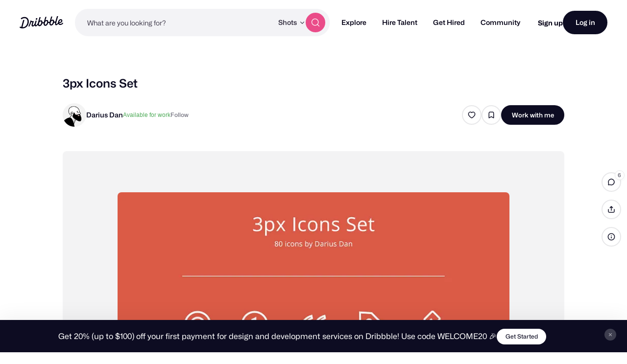

--- FILE ---
content_type: text/html; charset=UTF-8
request_url: https://dribbble.com/shots/1557950-3px-Icons-Set
body_size: 1801
content:
<!DOCTYPE html>
<html lang="en">
<head>
    <meta charset="utf-8">
    <meta name="viewport" content="width=device-width, initial-scale=1">
    <title></title>
    <style>
        body {
            font-family: "Arial";
        }
    </style>
    <script type="text/javascript">
    window.awsWafCookieDomainList = [];
    window.gokuProps = {
"key":"AQIDAHjcYu/GjX+QlghicBgQ/7bFaQZ+m5FKCMDnO+vTbNg96AGDCMl5DXGt87ogO8uf3MwrAAAAfjB8BgkqhkiG9w0BBwagbzBtAgEAMGgGCSqGSIb3DQEHATAeBglghkgBZQMEAS4wEQQM417+ouKt7RDzX5iSAgEQgDuI2n+cQblSoiUA+IhfTYWEuBS9BhB5I/Fees0oZEqbDrW9EPjD0MalVd1gXUXAnizGmv4KwEbOAGmQUQ==",
          "iv":"CgAHADMakAAABgRa",
          "context":"VStb1KYbtA+2fch9BxQ1cPjd4BA8qTKoEMhbEJX3J5kQNOI9loJCQ6mpt05ylmTkFWpqQ9cmEGGVpEjfiCF6ZHXybhz2jGt8M7e9xDoQu2wqPUkm+5+8sgkOmoeOnEddKZvqRuDNON4IGuE8NzXdLcPzgtHeH53fXE5+Jf1GYhhsiZ3cp3O8Wg3E7DfZQL0bkaIE/z0rClOarBh8KLOVRFX2/CMmS6TXcEYUhzkDY7vhZrfz1w/SuR1rjCfXO8xFujazvOpVFE1qQa7p00C4yV7P3NuTf9Z8wBWq8oVyxd4DV5cBhEol75HLwQs20co0yrpZmXwkQn3u+25+wMCLUf3BfNNAS/x+b6G1uetQzEjYJFvFlQnXNTa9Fbs2FvSNeg=="
};
    </script>
    <script src="https://043df3d55a9e.947e1d2c.us-east-1.token.awswaf.com/043df3d55a9e/c9933a44d03a/a6adabef7897/challenge.js"></script>
</head>
<body>
    <div id="challenge-container"></div>
    <script type="text/javascript">
        AwsWafIntegration.saveReferrer();
        AwsWafIntegration.checkForceRefresh().then((forceRefresh) => {
            if (forceRefresh) {
                AwsWafIntegration.forceRefreshToken().then(() => {
                    window.location.reload(true);
                });
            } else {
                AwsWafIntegration.getToken().then(() => {
                    window.location.reload(true);
                });
            }
        });
    </script>
    <noscript>
        <h1>JavaScript is disabled</h1>
        In order to continue, we need to verify that you're not a robot.
        This requires JavaScript. Enable JavaScript and then reload the page.
    </noscript>
</body>
</html>

--- FILE ---
content_type: application/javascript
request_url: https://cdn.dribbble.com/assets/packs/js/0.520b72c28b63b2bb8c8f.js
body_size: 16064
content:
(window.webpackJsonp=window.webpackJsonp||[]).push([[0],{13:function(a,e,t){"use strict";t.r(e),t.d(e,"iconList",(function(){return l}));var l=["apple","bold","bullet-list","ordered-list","caretDown","caretLeft","caretLeftCircle","caretRight","caretRightCircle","centerAlign","check","checkmark","chevronLeft","chevronRight","close","compress","copy","cross","dribbble","exclamation","expand","v2LinkExternal01","eye","facebook-alt","galleryLine","heart","imageLine","info","italic","arrow-curve-left","leftAlign","lineArrowDown","lineArrowUp","lineTrash","link","lock","minus","multishot","paypal","plus","repeat","rightAlign","save","search","singleShotLine","share","straightArrowLeft","text","trash","underline","videoLine","volumeHigh","volumeMute","thinArrowLeft","thinArrowRight","mail","calendar","closeCircle","markdown","creativeMarketLogo","creativeMarketIcon","slack","twitter","connections","mentorship","actionable","warning","paypal-short","x-logo"],s={name:"Icon",props:{type:{type:String,required:!0,validator:function(a){return l.includes(a)}},svgClass:{type:String,default:""},alt:{type:String,default:""}}},r=t(2),o=Object(r.a)(s,(function(){var a=this,e=a._self._c;return e("span",{staticClass:"display-inline-flex"},["save"===a.type?e("svg",{class:a.svgClass,attrs:{width:"16",height:"17",viewBox:"0 0 16 17",fill:"none",xmlns:"http://www.w3.org/2000/svg",role:"presentation",focusable:"false",tabindex:"-1"}},[e("path",{attrs:{"fill-rule":"evenodd","clip-rule":"evenodd",d:"M7.333 3.833h7.334c.736 0 1.333.598 1.333 1.334v8.666c0 .736-.597 1.334-1.333 1.334H1.333A1.334 1.334 0 010 13.833V3.167c0-.736.597-1.334 1.333-1.334H6l1.333 2zM8.667 10.5h2c.366 0 .666-.3.666-.667 0-.366-.3-.666-.666-.666h-2v-2c0-.367-.3-.667-.667-.667-.367 0-.667.3-.667.667v2h-2c-.366 0-.666.3-.666.666 0 .367.3.667.666.667h2v2c0 .367.3.667.667.667.367 0 .667-.3.667-.667v-2z",fill:"#6E6D7A"}})]):a._e(),a._v(" "),"arrow-curve-left"===a.type?e("svg",{class:a.svgClass,attrs:{width:"18",height:"17",viewBox:"0 0 18 17",fill:"currentColor",xmlns:"http://www.w3.org/2000/svg",role:"presentation",focusable:"false",tabindex:"-1"}},[e("path",{attrs:{"fill-rule":"evenodd","clip-rule":"evenodd",d:"M2.511 11.581L5.43 9.305a.514.514 0 00.1-.7.47.47 0 00-.675-.097L.994 11.52l-.01.008a.514.514 0 00-.1.7l2.874 3.98a.47.47 0 00.674.097.514.514 0 00.1-.7L2.34 12.569c3.936.423 7.419-.17 10.127-1.985 2.915-1.953 4.85-5.264 5.527-10.013a.5.5 0 10-.99-.141c-.647 4.545-2.472 7.567-5.093 9.323-2.441 1.636-5.645 2.222-9.4 1.828z"}})]):a._e(),a._v(" "),"bullet-list"===a.type?e("svg",{class:a.svgClass,attrs:{width:"12",height:"13",viewBox:"0 0 12 13",fill:"none",xmlns:"http://www.w3.org/2000/svg",role:"presentation",focusable:"false",tabindex:"-1"}},[e("path",{attrs:{d:"M3.256 1.503h8.626M3.256 5.976h8.626M3.256 11.088h8.626",stroke:"#0D0C22","stroke-width":"2"}}),e("circle",{attrs:{cx:".7",cy:"1.503",r:".5",fill:"#333",stroke:"#0D0C22","stroke-width":".278"}}),e("circle",{attrs:{cx:".7",cy:"5.976",r:".5",fill:"#333",stroke:"#0D0C22","stroke-width":".278"}}),e("circle",{attrs:{cx:".7",cy:"11.088",r:".5",fill:"#333",stroke:"#0D0C22","stroke-width":".278"}})]):a._e(),a._v(" "),"ordered-list"===a.type?e("svg",{class:a.svgClass,attrs:{width:"13",height:"14",viewBox:"0 0 13 14",fill:"none",xmlns:"http://www.w3.org/2000/svg",role:"presentation",focusable:"false",tabindex:"-1"}},[e("path",{attrs:{"fill-rule":"evenodd","clip-rule":"evenodd",d:"M1.17 3.398V1.612l-.26.13a.473.473 0 01-.636-.21c-.117-.234-.021-.307.212-.423l.947-.473a.473.473 0 01.684.423v2.339h.473v1H.697v-1h.474zm11.357.08h-7.57v-2h7.57v2zm0 4.732h-7.57v-2h7.57v2zm-7.57 4.732h7.57v-2h-7.57v2zM.768 5.532a1.408 1.408 0 012.169.884l.01.05v.05c0 .41-.164.766-.365 1.05a3.51 3.51 0 01-.512.564h.52v1H.196v-.5c0-.168.077-.288.11-.336a.914.914 0 01.123-.137C.5 8.09.59 8.02.67 7.96l.139-.103c.14-.103.29-.213.443-.34.204-.17.385-.347.513-.528a.896.896 0 00.18-.42.408.408 0 00-.774 0l-.95-.315c.098-.294.29-.548.547-.722zm.873 4.49a1.408 1.408 0 00-1.42.963l.95.315a.408.408 0 01.777.01.151.151 0 01-.131.136l-.008.991a.163.163 0 01.138.142.408.408 0 01-.776.007l-.95.314a1.407 1.407 0 002.716-.16l.007-.034.002-.035a1.162 1.162 0 00-.198-.725c.148-.216.218-.476.198-.74l-.003-.03-.006-.03a1.408 1.408 0 00-1.296-1.124z",fill:"#0D0C22"}})]):a._e(),a._v(" "),"lineArrowUp"===a.type?e("svg",{class:a.svgClass,attrs:{width:"15",height:"15",viewBox:"0 0 15 15",fill:"currentColor",xmlns:"http://www.w3.org/2000/svg",role:"presentation",focusable:"false",tabindex:"-1"}},[e("path",{attrs:{"fill-rule":"evenodd","clip-rule":"evenodd",d:"M7.537.557A.748.748 0 006.72.72l-6.5 6.5a.75.75 0 101.06 1.06L6.5 3.06v11.19a.75.75 0 001.5 0V3.06l5.22 5.22a.75.75 0 101.06-1.06L7.78.72M7.538.557a.747.747 0 01.238.158L7.537.557z"}})]):a._e(),a._v(" "),"lineArrowDown"===a.type?e("svg",{class:a.svgClass,attrs:{width:"15",height:"15",viewBox:"0 0 15 15",fill:"currentColor",xmlns:"http://www.w3.org/2000/svg",role:"presentation",focusable:"false",tabindex:"-1"}},[e("path",{attrs:{"fill-rule":"evenodd","clip-rule":"evenodd",d:"M8.037 14.943a.747.747 0 01-.817-.163l-6.5-6.5a.75.75 0 111.06-1.06L7 12.44V1.25a.75.75 0 011.5 0v11.19l5.22-5.22a.75.75 0 111.06 1.06l-6.5 6.5m-.243.163a.748.748 0 00.238-.158l-.238.158z"}})]):a._e(),a._v(" "),"copy"===a.type?e("svg",{class:a.svgClass,attrs:{width:"15",height:"15",viewBox:"0 0 15 15",fill:"currentColor",xmlns:"http://www.w3.org/2000/svg",role:"presentation",focusable:"false",tabindex:"-1"}},[e("path",{attrs:{"fill-rule":"evenodd","clip-rule":"evenodd",d:"M1.798 2.161A.55.55 0 012.186 2h5.85a.55.55 0 01.55.55v.65a.75.75 0 001.5 0v-.65A2.05 2.05 0 008.037.5h-5.85a2.05 2.05 0 00-2.05 2.05V8.4a2.05 2.05 0 002.05 2.05h.65a.75.75 0 000-1.5h-.65a.55.55 0 01-.55-.55V2.55a.55.55 0 01.162-.389zM6.187 7.1a.55.55 0 01.55-.55h5.85a.55.55 0 01.55.55v5.85a.55.55 0 01-.55.55h-5.85a.55.55 0 01-.55-.55V7.1zm.55-2.05a2.05 2.05 0 00-2.05 2.05v5.85A2.05 2.05 0 006.737 15h5.85a2.05 2.05 0 002.05-2.05V7.1a2.05 2.05 0 00-2.05-2.05h-5.85z"}})]):a._e(),a._v(" "),"repeat"===a.type?e("svg",{class:a.svgClass,attrs:{width:"13",height:"15",viewBox:"0 0 13 15",fill:"currentColor",xmlns:"http://www.w3.org/2000/svg",role:"presentation",focusable:"false",tabindex:"-1"}},[e("path",{attrs:{"fill-rule":"evenodd","clip-rule":"evenodd",d:"M9.553.72a.75.75 0 10-1.06 1.06l1.083 1.084H3.114A3.114 3.114 0 000 5.977V7.16a.75.75 0 101.5 0V5.977a1.614 1.614 0 011.614-1.613h6.462L8.492 5.447a.75.75 0 101.061 1.06l2.36-2.359a.761.761 0 00.153-.216.747.747 0 00-.152-.851L9.553.72zM3.644 8.992a.75.75 0 010 1.061l-1.083 1.083h6.462a1.614 1.614 0 001.613-1.613V8.34a.75.75 0 011.5 0v1.182a3.114 3.114 0 01-3.113 3.113H2.56l1.083 1.084a.75.75 0 01-1.06 1.06L.224 12.422a.762.762 0 01-.156-.221.747.747 0 01.15-.845l2.364-2.364a.75.75 0 011.061 0z"}})]):a._e(),a._v(" "),"lineTrash"===a.type?e("svg",{class:a.svgClass,attrs:{width:"14",height:"15",viewBox:"0 0 14 15",fill:"currentColor",xmlns:"http://www.w3.org/2000/svg",role:"presentation",focusable:"false",tabindex:"-1"}},[e("path",{attrs:{"fill-rule":"evenodd","clip-rule":"evenodd",d:"M5.548 2.161A.55.55 0 015.937 2h2.6a.55.55 0 01.55.55v.55h-3.7v-.55a.55.55 0 01.16-.389zM3.887 3.1v-.55A2.05 2.05 0 015.937.5h2.6a2.05 2.05 0 012.05 2.05v.55h2.5a.75.75 0 010 1.5h-.55v8.35a2.05 2.05 0 01-2.05 2.05h-6.5a2.05 2.05 0 01-2.05-2.05V4.6h-.55a.75.75 0 010-1.5h2.5zm.75 1.5h6.4v8.35a.55.55 0 01-.55.55h-6.5a.55.55 0 01-.55-.55V4.6h1.2zm1.3 1.75a.75.75 0 01.75.75V11a.75.75 0 01-1.5 0V7.1a.75.75 0 01.75-.75zm3.35.75a.75.75 0 10-1.5 0V11a.75.75 0 001.5 0V7.1z"}})]):a._e(),a._v(" "),"trash"===a.type?e("svg",{class:a.svgClass,attrs:{width:"16",height:"16",viewBox:"0 0 16 16",xmlns:"http://www.w3.org/2000/svg",role:"presentation",focusable:"false",tabindex:"-1"}},[e("path",{attrs:{"fill-rule":"evenodd","clip-rule":"evenodd",d:"M4.74 2.778v.815H1.483a.815.815 0 100 1.63h.814v8.147a2.444 2.444 0 002.445 2.445h6.519a2.444 2.444 0 002.444-2.445V5.222h.815a.815.815 0 000-1.63h-3.26v-.814A2.445 2.445 0 008.816.333h-1.63a2.444 2.444 0 00-2.444 2.445zm2.445-.815a.815.815 0 00-.814.815v.815H9.63v-.815a.815.815 0 00-.815-.815h-1.63zm0 5.704a.815.815 0 00-1.63 0v4.074a.815.815 0 001.63 0V7.667zm3.26 4.074a.815.815 0 01-1.63 0V7.667a.815.815 0 011.63 0v4.074z"}})]):a._e(),a._v(" "),"chevronLeft"===a.type?e("svg",{class:a.svgClass,attrs:{width:"16",height:"16",viewBox:"0 0 16 16",fill:"currentColor",xmlns:"http://www.w3.org/2000/svg",role:"presentation",focusable:"false",tabindex:"-1"}},[e("path",{attrs:{d:"M9.021 3.057L4 8l5.021 4.943c.528.52 1.388.52 1.916 0a1.32 1.32 0 000-1.886L7.83 8l3.106-3.058a1.314 1.314 0 000-1.885 1.372 1.372 0 00-1.916 0z"}})]):a._e(),a._v(" "),"chevronRight"===a.type?e("svg",{class:a.svgClass,attrs:{width:"12",height:"12",viewBox:"0 0 12 12",fill:"currentColor",xmlns:"http://www.w3.org/2000/svg",role:"presentation",focusable:"false",tabindex:"-1"}},[e("path",{attrs:{d:"M4.47 1.154a.814.814 0 00-1.149 0 .806.806 0 000 1.143l3.636 3.62-3.636 3.62a.806.806 0 000 1.143.814.814 0 001.148 0L8.667 6.5a.817.817 0 00.224-.381.806.806 0 00-.228-.79L4.47 1.155z"}})]):a._e(),a._v(" "),"twitter"===a.type?e("svg",{class:a.svgClass,attrs:{width:"16",height:"16",viewBox:"0 0 16 16",fill:"none",xmlns:"http://www.w3.org/2000/svg",role:"presentation",focusable:"false",tabindex:"-1"}},[e("path",{attrs:{d:"M15.97 3.549c-.59.259-1.22.436-1.884.516a3.305 3.305 0 001.442-1.815c-.634.37-1.337.64-2.085.79a3.28 3.28 0 00-5.59 2.988 9.29 9.29 0 01-6.76-3.418A3.215 3.215 0 00.65 4.26c0 1.14.58 2.142 1.459 2.73a3.27 3.27 0 01-1.485-.41v.04a3.282 3.282 0 002.63 3.219 3.33 3.33 0 01-1.474.056 3.291 3.291 0 003.069 2.278A6.578 6.578 0 010 13.532a9.33 9.33 0 005.038 1.473c6.036 0 9.333-4.998 9.333-9.324 0-.14 0-.28-.01-.42.64-.46 1.2-1.04 1.64-1.699l-.032-.013z",fill:"#1DA1F2"}})]):a._e(),a._v(" "),"x-logo"===a.type?e("svg",{class:a.svgClass,attrs:{xmlns:"http://www.w3.org/2000/svg",width:"16",height:"16",role:"presentation",focusable:"false",tabindex:"-1"}},[e("path",{attrs:{d:"M9.492 6.773L15.32 0h-1.379L8.88 5.883 4.836 0H.176l6.113 8.895L.176 16h1.379l5.347-6.21L11.168 16h4.664zm-1.89 2.2L6.98 8.09 2.055 1.04h2.12l3.977 5.687.618.886 5.171 7.395h-2.12zm0 0"}})]):a._e(),a._v(" "),"videoLine"===a.type?e("svg",{class:a.svgClass,attrs:{width:"20",height:"20",viewBox:"0 0 20 20",fill:"currentColor",xmlns:"http://www.w3.org/2000/svg",role:"presentation",focusable:"false",tabindex:"-1"}},[e("path",{attrs:{"fill-rule":"evenodd","clip-rule":"evenodd",d:"M2 2.5h16a.5.5 0 01.5.5v14a.5.5 0 01-.5.5H2a.5.5 0 01-.5-.5V3a.5.5 0 01.5-.5zM0 3a2 2 0 012-2h16a2 2 0 012 2v14a2 2 0 01-2 2H2a2 2 0 01-2-2V3zm8.25 5.151L11.771 10l-3.523 1.849V8.15zm5.062.964a1 1 0 010 1.77l-5.098 2.676a1 1 0 01-1.465-.885V7.324a1 1 0 011.465-.885l5.098 2.676z"}})]):a._e(),a._v(" "),"galleryLine"===a.type?e("svg",{class:a.svgClass,attrs:{width:"20",height:"20",viewBox:"0 0 20 20",fill:"none",xmlns:"http://www.w3.org/2000/svg",role:"presentation",focusable:"false",tabindex:"-1"}},[e("path",{attrs:{d:"M20 13a3 3 0 01-3 3v-1.5a1.5 1.5 0 001.5-1.5V7A1.5 1.5 0 0017 5.5V4a3 3 0 013 3v6zM0 7v6a3 3 0 003 3v-1.5A1.5 1.5 0 011.5 13V7A1.5 1.5 0 013 5.5V4a3 3 0 00-3 3z",fill:"currentColor"}}),e("rect",{attrs:{x:"4.75",y:"2.75",width:"10.5",height:"14.5",rx:"2.25",stroke:"currentColor","stroke-width":"1.5"}})]):a._e(),a._v(" "),"imageLine"===a.type?e("svg",{class:a.svgClass,attrs:{width:"20",height:"20",viewBox:"0 0 20 20",fill:"currentColor",xmlns:"http://www.w3.org/2000/svg",role:"presentation",focusable:"false",tabindex:"-1"}},[e("path",{attrs:{"fill-rule":"evenodd","clip-rule":"evenodd",d:"M16 1.5H4A2.5 2.5 0 001.5 4v12a2.5 2.5 0 001.265 2.174l9.29-9.29a2.75 2.75 0 013.89 0l2.555 2.555V4A2.5 2.5 0 0016 1.5zm2.5 12.059a.741.741 0 01-.03-.029l-3.586-3.586a1.25 1.25 0 00-1.768 0L4.561 18.5H16a2.5 2.5 0 002.5-2.5v-2.441zM4 0a4 4 0 00-4 4v12a4 4 0 004 4h12a4 4 0 004-4V4a4 4 0 00-4-4H4zm2.5 5.75a.75.75 0 100 1.5.75.75 0 000-1.5zm-2.25.75a2.25 2.25 0 114.5 0 2.25 2.25 0 01-4.5 0z"}})]):a._e(),a._v(" "),"facebook-alt"===a.type?e("svg",{class:a.svgClass,attrs:{width:"16",height:"16",viewBox:"0 0 16 16",fill:"none",xmlns:"http://www.w3.org/2000/svg",role:"presentation",focusable:"false",tabindex:"-1"}},[e("path",{attrs:{"fill-rule":"evenodd","clip-rule":"evenodd",d:"M8 0a8 8 0 011.25 15.903v-5.59h1.864L11.468 8H9.25V6.5c0-.187.027-.373.09-.541.125-.332.392-.598.873-.682.103-.018.217-.028.34-.028h1.01V3.281s-.916-.157-1.791-.157c-.063 0-.124.001-.185.004-1.592.067-2.664 1.011-2.818 2.683-.013.137-.019.28-.019.426V8H4.718v2.313H6.75v5.59A8 8 0 018 0z",fill:"#3B5998"}})]):a._e(),a._v(" "),"search"===a.type?e("svg",{class:a.svgClass,attrs:{width:"16",height:"16",viewBox:"0 0 16 16",fill:"none",xmlns:"http://www.w3.org/2000/svg",role:"presentation",focusable:"false",tabindex:"-1"}},[e("path",{attrs:{"fill-rule":"evenodd","clip-rule":"evenodd",d:"M10.6 12.05a6.667 6.667 0 111.419-1.408.89.89 0 01.022.021l3.252 3.253a1 1 0 11-1.414 1.414l-3.252-3.252a.994.994 0 01-.027-.028zm.733-5.383a4.667 4.667 0 11-9.333 0 4.667 4.667 0 019.333 0z",fill:"currentColor"}})]):a._e(),a._v(" "),"singleShotLine"===a.type?e("svg",{class:a.svgClass,attrs:{width:"20",height:"20",viewBox:"0 0 20 20",fill:"currentColor",xmlns:"http://www.w3.org/2000/svg",role:"presentation",focusable:"false",tabindex:"-1"}},[e("path",{attrs:{"fill-rule":"evenodd","clip-rule":"evenodd",d:"M.75 0a.75.75 0 100 1.5h4.5a.75.75 0 000-1.5H.75zM2 4.5h16a.5.5 0 01.5.5v10a.5.5 0 01-.5.5H2a.5.5 0 01-.5-.5V5a.5.5 0 01.5-.5zM0 5a2 2 0 012-2h16a2 2 0 012 2v10a2 2 0 01-2 2H2a2 2 0 01-2-2V5zm0 14.25a.75.75 0 01.75-.75h10.5a.75.75 0 010 1.5H.75a.75.75 0 01-.75-.75zm13.75-.75a.75.75 0 000 1.5h2.5a.75.75 0 000-1.5h-2.5z"}})]):a._e(),a._v(" "),"leftAlign"===a.type?e("svg",{class:a.svgClass,attrs:{width:"13",height:"13",viewBox:"0 0 13 13",fill:"currentColor",xmlns:"http://www.w3.org/2000/svg",role:"presentation",focusable:"false",tabindex:"-1"}},[e("path",{attrs:{"fill-rule":"evenodd","clip-rule":"evenodd",d:"M0 1.25A.75.75 0 01.75.5h6.5a.75.75 0 010 1.5H.75A.75.75 0 010 1.25zm0 5a.75.75 0 01.75-.75h11.5a.75.75 0 010 1.5H.75A.75.75 0 010 6.25zm.75 4.25a.75.75 0 000 1.5h9.5a.75.75 0 000-1.5H.75z"}})]):a._e(),a._v(" "),"centerAlign"===a.type?e("svg",{class:a.svgClass,attrs:{width:"13",height:"13",viewBox:"0 0 13 13",fill:"currentColor",xmlns:"http://www.w3.org/2000/svg",role:"presentation",focusable:"false",tabindex:"-1"}},[e("path",{attrs:{"fill-rule":"evenodd","clip-rule":"evenodd",d:"M3 1.25A.75.75 0 013.75.5h5.5a.75.75 0 010 1.5h-5.5A.75.75 0 013 1.25zm-3 5a.75.75 0 01.75-.75h11.5a.75.75 0 010 1.5H.75A.75.75 0 010 6.25zm3.75 4.25a.75.75 0 000 1.5h5.5a.75.75 0 000-1.5h-5.5z"}})]):a._e(),a._v(" "),"rightAlign"===a.type?e("svg",{class:a.svgClass,attrs:{width:"13",height:"13",viewBox:"0 0 13 13",fill:"currentColor",xmlns:"http://www.w3.org/2000/svg",role:"presentation",focusable:"false",tabindex:"-1"}},[e("path",{attrs:{"fill-rule":"evenodd","clip-rule":"evenodd",d:"M13 1.25a.75.75 0 00-.75-.75h-6.5a.75.75 0 000 1.5h6.5a.75.75 0 00.75-.75zm0 5a.75.75 0 00-.75-.75H.75a.75.75 0 000 1.5h11.5a.75.75 0 00.75-.75zm-.75 4.25a.75.75 0 010 1.5h-9.5a.75.75 0 010-1.5h9.5z"}})]):a._e(),a._v(" "),"link"===a.type?e("svg",{class:a.svgClass,attrs:{width:"18",height:"13",viewBox:"0 0 18 13",fill:"currentColor",xmlns:"http://www.w3.org/2000/svg",role:"presentation",focusable:"false",tabindex:"-1"}},[e("path",{attrs:{"fill-rule":"evenodd","clip-rule":"evenodd",d:"M2.555 4.555A2.75 2.75 0 014.5 3.75h2.1a.75.75 0 000-1.5H4.5a4.25 4.25 0 000 8.5h2.1a.75.75 0 000-1.5H4.5a2.75 2.75 0 01-1.945-4.695zM10.8 2.25a.75.75 0 000 1.5h2.1a2.75 2.75 0 010 5.5h-2.1a.75.75 0 000 1.5h2.1a4.25 4.25 0 100-8.5h-2.1zm-4.9 3.5a.75.75 0 000 1.5h5.6a.75.75 0 000-1.5H5.9z"}})]):a._e(),a._v(" "),"lock"===a.type?e("svg",{class:a.svgClass,attrs:{width:"14",height:"14",viewBox:"0 0 14 14",fill:"none",xmlns:"http://www.w3.org/2000/svg",role:"presentation",focusable:"false",tabindex:"-1"}},[e("path",{attrs:{d:"M2.333 6.91c0-.594.523-1.077 1.167-1.077h7c.644 0 1.167.483 1.167 1.077v4.846c0 .595-.523 1.077-1.167 1.077h-7c-.644 0-1.167-.482-1.167-1.077V6.91z",fill:"currentColor"}}),e("path",{attrs:{"fill-rule":"evenodd","clip-rule":"evenodd",d:"M7 2.625c-.886 0-1.604.718-1.604 1.604v2.333H3.938V4.23a3.063 3.063 0 016.124 0v2.333H8.604V4.23c0-.886-.718-1.604-1.604-1.604z",fill:"currentColor"}})]):a._e(),a._v(" "),"bold"===a.type?e("svg",{class:a.svgClass,attrs:{width:"13",height:"13",viewBox:"0 0 13 13",fill:"currentColor",xmlns:"http://www.w3.org/2000/svg",role:"presentation",focusable:"false",tabindex:"-1"}},[e("path",{attrs:{"fill-rule":"evenodd","clip-rule":"evenodd",d:"M2 .25a.75.75 0 00-.75.75v11c0 .414.336.75.75.75h5.712c.892 0 1.734-.385 2.346-1.047A3.62 3.62 0 0011 9.25a3.62 3.62 0 00-.942-2.453 3.324 3.324 0 00-.669-.558 3.62 3.62 0 00.976-2.49 3.62 3.62 0 00-.942-2.452A3.193 3.193 0 007.077.25H2zm5.077 5.5c.454 0 .903-.195 1.244-.564a2.12 2.12 0 00.544-1.436 2.12 2.12 0 00-.544-1.436c-.341-.37-.79-.564-1.244-.564H2.75v4h4.327zM2.75 7.25v4h4.962c.454 0 .903-.195 1.243-.564A2.12 2.12 0 009.5 9.25a2.12 2.12 0 00-.545-1.436c-.34-.37-.79-.564-1.243-.564H2.75z"}})]):a._e(),a._v(" "),"underline"===a.type?e("svg",{class:a.svgClass,attrs:{width:"13",height:"13",viewBox:"0 0 13 13",fill:"currentColor",xmlns:"http://www.w3.org/2000/svg",role:"presentation",focusable:"false",tabindex:"-1"}},[e("path",{attrs:{"fill-rule":"evenodd","clip-rule":"evenodd",d:"M2.5 0a.75.75 0 01.75.75v3.556c0 .968.356 1.887.973 2.555.615.666 1.435 1.028 2.277 1.028.842 0 1.662-.362 2.277-1.028.617-.668.973-1.587.973-2.555V.75a.75.75 0 011.5 0v3.556c0 1.33-.487 2.615-1.37 3.572-.886.96-2.1 1.51-3.38 1.51-1.28 0-2.494-.55-3.38-1.51-.883-.957-1.37-2.243-1.37-3.572V.75A.75.75 0 012.5 0zM.25 12.25A.75.75 0 011 11.5h11a.75.75 0 010 1.5H1a.75.75 0 01-.75-.75z"}})]):a._e(),a._v(" "),"straightArrowLeft"===a.type?e("svg",{class:a.svgClass,attrs:{width:"14",height:"14",viewBox:"0 0 14 14",fill:"currentColor",xmlns:"http://www.w3.org/2000/svg",role:"presentation",focusable:"false",tabindex:"-1"}},[e("path",{attrs:{d:"M.256 7.619a.875.875 0 010-1.238L5.62 1.02a.875.875 0 111.237 1.237L2.987 6.125h10.138a.875.875 0 010 1.75H2.987l3.869 3.868a.875.875 0 01-1.237 1.238L.256 7.619z"}})]):a._e(),a._v(" "),"info"===a.type?e("svg",{class:a.svgClass,attrs:{viewBox:"0 0 24 24",xmlns:"http://www.w3.org/2000/svg",width:"24",height:"24",fill:"currentColor",role:"presentation",focusable:"false",tabindex:"-1"}},[e("path",{attrs:{d:"M12 0C5.373 0 0 5.37 0 12c0 6.627 5.373 12 12 12s12-5.373 12-12c0-6.63-5.373-12-12-12zm1 18a1 1 0 01-2 0v-7a1 1 0 012 0zM12 8a1.5 1.5 0 11.001-3.001A1.5 1.5 0 0112 8z"}})]):a._e(),a._v(" "),"italic"===a.type?e("svg",{class:a.svgClass,attrs:{width:"13",height:"13",viewBox:"0 0 13 13",fill:"currentColor",xmlns:"http://www.w3.org/2000/svg",role:"presentation",focusable:"false",tabindex:"-1"}},[e("path",{attrs:{"fill-rule":"evenodd","clip-rule":"evenodd",d:"M8.893.25h2.732a.75.75 0 010 1.5h-2.23l-3.563 9.5h2.356a.75.75 0 110 1.5H2a.75.75 0 010-1.5h2.23l3.563-9.5H5.437a.75.75 0 010-1.5h3.456z"}})]):a._e(),a._v(" "),"text"===a.type?e("svg",{class:a.svgClass,attrs:{width:"20",height:"20",viewBox:"0 0 20 20",fill:"currentColor",xmlns:"http://www.w3.org/2000/svg",role:"presentation",focusable:"false",tabindex:"-1"}},[e("path",{attrs:{"fill-rule":"evenodd","clip-rule":"evenodd",d:"M1.25 2A.75.75 0 012 1.25h16a.75.75 0 01.75.75v3a.75.75 0 01-1.5 0V2.75h-6.5v14.773h1.978a.75.75 0 010 1.5H7.273a.75.75 0 010-1.5H9.25V2.75h-6.5V5a.75.75 0 01-1.5 0V2z"}})]):a._e(),a._v(" "),"multishot"===a.type?e("svg",{class:a.svgClass,attrs:{width:"16",height:"16",viewBox:"0 0 16 16",fill:"currentColor",xmlns:"http://www.w3.org/2000/svg",role:"presentation",focusable:"false",tabindex:"-1"}},[e("path",{attrs:{d:"M1.25 1.333c-.69 0-1.25.56-1.25 1.25v7.5c0 .69.56 1.25 1.25 1.25h10.833c.69 0 1.25-.56 1.25-1.25v-7.5c0-.69-.56-1.25-1.25-1.25H1.25z"}}),e("path",{attrs:{d:"M2.667 12.75v-.083h10.75c.69 0 1.25-.56 1.25-1.25V4h.083c.69 0 1.25.56 1.25 1.25v7.5c0 .69-.56 1.25-1.25 1.25H3.917c-.69 0-1.25-.56-1.25-1.25z"}})]):a._e(),a._v(" "),"expand"===a.type?e("svg",{class:a.svgClass,attrs:{width:"13",height:"13",viewBox:"0 0 13 13",fill:"currentColor",xmlns:"http://www.w3.org/2000/svg",role:"presentation",focusable:"false",tabindex:"-1"}},[e("path",{attrs:{"fill-rule":"evenodd","clip-rule":"evenodd",d:"M12.537.462c.18.18.25.426.213.659v3.546a.75.75 0 01-1.5 0V2.824L8.26 5.815A.76.76 0 117.183 4.74l2.99-2.99h-1.84a.75.75 0 110-1.5h3.542a.759.759 0 01.661.212zM1.75 8.333a.75.75 0 10-1.5 0V12c0 .414.336.75.75.75h3.667a.75.75 0 000-1.5H2.81l2.998-2.998a.75.75 0 10-1.06-1.06L1.75 10.188V8.333z"}})]):a._e(),a._v(" "),"compress"===a.type?e("svg",{class:a.svgClass,attrs:{width:"13",height:"13",viewBox:"0 0 13 13",fill:"currentColor",xmlns:"http://www.w3.org/2000/svg",role:"presentation",focusable:"false",tabindex:"-1"}},[e("path",{attrs:{"fill-rule":"evenodd","clip-rule":"evenodd",d:"M12.53.47a.75.75 0 010 1.06L9.534 4.527h1.856a.75.75 0 010 1.5h-3.64a.748.748 0 01-.777-.75V1.61a.75.75 0 011.5 0v1.857L11.47.47a.75.75 0 011.06 0zM1.61 6.972a.75.75 0 000 1.5h1.857L.47 11.47a.75.75 0 001.06 1.06l2.997-2.997v1.856a.75.75 0 001.5 0v-3.64a.748.748 0 00-.75-.777m-3.667 0h3.667z"}})]):a._e(),a._v(" "),"volumeMute"===a.type?e("svg",{class:a.svgClass,attrs:{height:"24",fill:"currentColor",viewBox:"0 0 24 24",width:"24",xmlns:"http://www.w3.org/2000/svg",role:"presentation",focusable:"false",tabindex:"-1"}},[e("path",{attrs:{d:"M21.414 12l2.293-2.293a1 1 0 00-1.414-1.414L20 10.586l-2.293-2.293a1 1 0 00-1.414 1.414L18.586 12l-2.293 2.293a1 1 0 101.414 1.414L20 13.414l2.293 2.293a1 1 0 001.414-1.414zM3 6a3 3 0 00-3 3v6a3 3 0 003 3h2.649L12 23V1L5.649 6z"}})]):a._e(),a._v(" "),"volumeHigh"===a.type?e("svg",{class:a.svgClass,attrs:{height:"24",fill:"currentColor",viewBox:"0 0 24 24",width:"24",xmlns:"http://www.w3.org/2000/svg",role:"presentation",focusable:"false",tabindex:"-1"}},[e("path",{attrs:{d:"M3 6a3 3 0 00-3 3v6a3 3 0 003 3h2.649L12 23V1L5.649 6zm17 6a8.251 8.251 0 00-2.271-5.686 1 1 0 00-1.454 1.374 6.253 6.253 0 010 8.626 1 1 0 101.453 1.374A8.25 8.25 0 0020 12zM18.6 1.2a1 1 0 10-1.2 1.6 11.5 11.5 0 010 18.4 1 1 0 101.2 1.6 13.5 13.5 0 000-21.6z"}})]):a._e(),a._v(" "),"check"===a.type?e("svg",{class:a.svgClass,attrs:{width:"12",height:"11",viewBox:"0 0 12 11",fill:"currentColor",xmlns:"http://www.w3.org/2000/svg",role:"presentation",focusable:"false",tabindex:"-1"}},[e("path",{attrs:{d:"M11.568.284a1.184 1.184 0 00-1.69.157l-5.31 6.501-2.703-1.838a1.185 1.185 0 00-1.664.34A1.24 1.24 0 00.534 7.14l4.497 3.06 6.691-8.193a1.242 1.242 0 00-.154-1.724z"}})]):a._e(),a._v(" "),"checkmark"===a.type?e("svg",{class:a.svgClass,attrs:{width:"23",height:"22",viewBox:"0 0 23 22",xmlns:"http://www.w3.org/2000/svg",role:"presentation",focusable:"false",tabindex:"-1"}},[e("path",{attrs:{"fill-rule":"evenodd","clip-rule":"evenodd",d:"M3.222 3.222c4.296-4.296 11.261-4.296 15.557 0 4.297 4.295 4.297 11.26 0 15.556-4.297 4.296-11.262 4.296-15.557 0-4.296-4.296-4.296-11.26 0-15.556zM14.555 6.82a1.086 1.086 0 011.55-.144c.466.397.53 1.104.14 1.58l-6.133 7.51-4.122-2.804a1.137 1.137 0 01-.305-1.557 1.086 1.086 0 011.525-.311l2.477 1.685 4.868-5.96z"}})]):a._e(),a._v(" "),"cross"===a.type?e("svg",{class:a.svgClass,attrs:{width:"12",height:"12",viewBox:"0 0 12 12",fill:"currentColor",xmlns:"http://www.w3.org/2000/svg",role:"presentation",focusable:"false",tabindex:"-1"}},[e("path",{attrs:{d:"M2.229.815A1 1 0 00.814 2.229L4.586 6 .814 9.771a1 1 0 101.415 1.414l3.77-3.77 3.772 3.77a1 1 0 101.414-1.414L7.414 6l3.771-3.771A1 1 0 009.771.815L6 4.585 2.229.816z"}})]):a._e(),a._v(" "),"caretDown"===a.type?e("svg",{class:a.svgClass,attrs:{width:"24",height:"24",viewBox:"0 0 24 24",fill:"currentColor",xmlns:"http://www.w3.org/2000/svg",role:"presentation",focusable:"false",tabindex:"-1"}},[e("path",{attrs:{d:"M21.526 8.772a1.629 1.629 0 000-2.296 1.612 1.612 0 00-2.286 0L12 13.746l-7.24-7.27a1.612 1.612 0 00-2.286 0 1.628 1.628 0 000 2.296l8.36 8.395a1.606 1.606 0 00.763.448 1.611 1.611 0 001.577-.455l8.352-8.388z"}})]):a._e(),a._v(" "),"caretRight"===a.type?e("svg",{class:a.svgClass,attrs:{width:"5",height:"10",viewBox:"0 0 5 10",fill:"currentColor",xmlns:"http://www.w3.org/2000/svg",role:"presentation",focusable:"false",tabindex:"-1"}},[e("path",{attrs:{d:"M1.155.962a.679.679 0 00-.957 0 .672.672 0 000 .952l3.03 3.017-3.03 3.017a.672.672 0 000 .952.679.679 0 00.957 0l3.498-3.483a.67.67 0 00-.003-.975L1.155.962z"}})]):a._e(),a._v(" "),"caretLeft"===a.type?e("svg",{class:a.svgClass,attrs:{xmlns:"http://www.w3.org/2000/svg",width:"6",height:"10",viewBox:"0 0 6 10",fill:"currentColor",role:"presentation",focusable:"false",tabindex:"-1"}},[e("path",{attrs:{d:"M4.4 9.446c.29.294.76.294 1.05 0a.763.763 0 000-1.067L2.124 5 5.45 1.621a.763.763 0 000-1.067.734.734 0 00-1.05 0L.562 4.456a.767.767 0 00-.205.356.763.763 0 00.208.736L4.4 9.446z"}})]):a._e(),a._v(" "),"caretLeftCircle"===a.type?e("svg",{class:a.svgClass,attrs:{width:"22",height:"22",viewBox:"0 0 22 22",fill:"currentColor",xmlns:"http://www.w3.org/2000/svg",role:"presentation",focusable:"false",tabindex:"-1"}},[e("path",{attrs:{"fill-rule":"evenodd","clip-rule":"evenodd",d:"M11 22C4.925 22 0 17.075 0 11S4.925 0 11 0s11 4.925 11 11-4.925 11-11 11zM7.5 11l3.766 3.707c.395.39 1.04.39 1.436 0a.985.985 0 000-1.413L10.372 11l2.33-2.293a.99.99 0 000-1.415 1.03 1.03 0 00-1.436 0L7.5 11z"}})]):a._e(),a._v(" "),"caretRightCircle"===a.type?e("svg",{class:a.svgClass,attrs:{width:"22",height:"22",viewBox:"0 0 22 22",fill:"currentColor",xmlns:"http://www.w3.org/2000/svg",role:"presentation",focusable:"false",tabindex:"-1"}},[e("path",{attrs:{"fill-rule":"evenodd","clip-rule":"evenodd",d:"M11 22c6.075 0 11-4.925 11-11S17.075 0 11 0 0 4.925 0 11s4.925 11 11 11zm3.5-11l-3.766 3.707c-.395.39-1.04.39-1.436 0a.985.985 0 010-1.413L11.628 11l-2.33-2.293a.99.99 0 010-1.415 1.03 1.03 0 011.436 0L14.5 11z"}})]):a._e(),a._v(" "),"dribbble"===a.type?e("svg",{class:a.svgClass,attrs:{width:"76",height:"18",viewBox:"0 0 210 59",fill:"none",xmlns:"http://www.w3.org/2000/svg",role:"presentation",focusable:"false",tabindex:"-1"}},[e("path",{attrs:{"fill-rule":"evenodd","clip-rule":"evenodd",d:"M206.622 31.928a1.032 1.032 0 011.631.058h-.003l1.534 2.097c.291.403.289.96-.015 1.352-2.663 3.454-7.329 6.78-12.959 7.1-4.444.254-8.109-1.43-10.104-4.613a1.025 1.025 0 00-1.709-.07c-2.367 3.177-5.231 5.661-8.215 5.833-5.315.303-6.816-3.262-5.502-11.122.132-.783-.554-1.444-1.293-1.249a10.101 10.101 0 01-3.459.319 1.056 1.056 0 00-1.106.748c-1.967 6.46-6.648 12.47-12.707 12.819-3.868.221-9.646-1.995-9.068-11.254.048-.753-.628-1.346-1.324-1.135a10.249 10.249 0 01-3.849.43 1.053 1.053 0 00-1.103.748c-1.967 6.46-6.648 12.47-12.707 12.818-3.868.221-9.646-1.995-9.068-11.253.048-.754-.628-1.347-1.324-1.136-1.213.369-2.519.545-3.849.43a1.054 1.054 0 00-1.103.748c-1.968 6.46-6.648 12.47-12.707 12.818-2.752.158-6.473-.92-8.182-4.888a1.034 1.034 0 00-1.805-.216c-2.393 3.265-5.307 5.842-8.35 6.016-3.119.179-4.825-1.072-5.567-3.304a1.033 1.033 0 00-1.78-.35c-2.129 2.502-4.554 4.336-7.007 4.476-3.783.219-5.96-2.585-6.14-5.981-.207-3.963 1.507-8.603 3.42-13.667.266-.704-.215-1.465-.941-1.497a25.86 25.86 0 01-3.55-.384c-.534-.103-1.053.229-1.205.772-2.263 8.08-5.729 16.001-8.653 20.683-.327.524-1.003.664-1.494.303l-2.233-1.644a1.123 1.123 0 01-.276-1.486c4.226-6.769 7.978-17.366 9.271-25.205.081-.5.489-.872.978-.901l2.97-.171c.68-.04 1.217.595 1.093 1.293l-.013.074c-.111.622.304 1.207.904 1.289 2.663.366 6.643.41 9.344.305.76-.029 1.297.756 1.02 1.492-2.166 5.765-5.07 13.753-4.903 16.915.076 1.428.706 2.208 1.815 2.145 2.122-.121 5.385-4.387 7.859-9.137.045-.085.078-.177.098-.272.834-3.72 2.07-7.867 3.32-12.058l.078-.26a1.06 1.06 0 01.947-.77l3.557-.202c.734-.042 1.283.696 1.06 1.425l-.546 1.792c-3.13 10.26-5.758 18.875-2.218 18.673 2.314-.132 5.592-4.058 8.413-9.646.045-.092.078-.19.098-.292.142-.73.314-1.494.524-2.293 1.645-6.568 3.51-13.074 5.376-19.588.577-2.01 1.153-4.022 1.723-6.036.127-.445.507-.758.952-.785l3.651-.208c.742-.042 1.291.704 1.058 1.439a1647.233 1647.233 0 00-4.43 14.136c-.304.988.754 1.81 1.59 1.24 1.44-.985 3.106-1.638 4.719-1.73 4.109-.235 6.906 3.145 7.174 8.239.015.268.031.558.038.853.015.564.438 1.02.978 1.067 1.934.172 3.911-.403 5.438-1.765.157-.14.263-.33.316-.535 1.514-5.878 3.185-11.713 4.857-17.555.573-2 1.146-4.001 1.713-6.005.126-.446.506-.76.952-.786l3.65-.208c.742-.042 1.292.704 1.059 1.439a1619.481 1619.481 0 00-4.431 14.136c-.304.988.755 1.81 1.59 1.24 1.441-.985 3.107-1.638 4.719-1.73 4.109-.235 6.906 3.146 7.175 8.239.015.268.03.559.038.854.012.563.438 1.02.977 1.067 1.934.17 3.911-.404 5.438-1.766.157-.14.263-.33.317-.535 1.514-5.878 3.184-11.713 4.857-17.555.573-2 1.145-4.001 1.712-6.005.127-.446.507-.76.952-.786l3.651-.208c.742-.042 1.291.704 1.058 1.439a1654.28 1654.28 0 00-4.43 14.136c-.304.988.754 1.81 1.59 1.24 1.44-.985 3.106-1.638 4.719-1.73 4.109-.235 6.906 3.146 7.175 8.239.015.271.03.558.037.854.016.56.436 1.02.975 1.067 1.871.166 3.785-.367 5.289-1.634.167-.14.283-.337.339-.553 1.724-6.645 4.256-15.35 6.697-23.682a1.06 1.06 0 01.949-.772l3.618-.208c.734-.042 1.283.69 1.063 1.42-3.36 11.156-6.099 20.915-7.61 26.672-2.008 7.81-2.086 10.063.197 9.931 1.917-.11 4.499-2.83 6.934-6.94a1.12 1.12 0 00.155-.532c.319-8.229 5.364-15.715 12.863-16.144 5.023-.287 7.775 3.507 7.972 7.24.375 7.128-6.67 11.683-13.498 11.262-.795-.05-1.373.803-1.023 1.546.954 2.04 2.962 3.178 6.39 2.98 3.261-.184 6.681-2.998 8.835-5.509zm-112.867 2c-1.62 6.495.347 9.037 2.891 8.892 4.177-.24 8.218-7.894 7.907-13.801-.137-2.58-1.646-3.923-3.408-3.823-2.934.169-6.094 3.549-7.39 8.732zm28.053-1.607c-1.62 6.494.347 9.037 2.892 8.892h-.003c4.177-.24 8.22-7.894 7.909-13.801-.134-2.58-1.646-3.923-3.408-3.823-2.934.168-6.093 3.549-7.39 8.732zm28.054-1.608c-1.62 6.495.347 9.038 2.891 8.893h-.002c4.174-.24 8.22-7.894 7.909-13.801-.135-2.58-1.646-3.924-3.408-3.823-2.934.168-6.094 3.549-7.39 8.731zm50.722-8.49c-.025-1.701-1.071-2.934-2.767-2.837h-.002c-3.332.192-5.94 3.8-6.77 8.176-.132.696.377 1.344 1.058 1.328 4.304-.108 8.618-2.948 8.481-6.666zm-156.232 3.16c-.435-13.187-9.01-21.89-21.68-21.436-5.441.247-11.667 2.31-16.35 6-.44.347-.555.985-.256 1.47l1.987 3.235a1.03 1.03 0 001.555.256c3.564-2.962 8.43-4.904 13.111-5.11 8.684-.36 15.064 5.2 15.436 15.939.466 12.505-7.94 26.81-21.446 27.584-.47.026-.962.037-1.453.037-.689 0-1.197-.672-1.025-1.368a769.967 769.967 0 018.747-32.287c.215-.73-.332-1.457-1.064-1.415l-3.95.227a1.064 1.064 0 00-.951.777c-2.98 10.313-5.962 21.497-8.646 31.992-.154.606-.77.954-1.342.759-1.4-.477-2.678-1.02-3.767-1.655-.521-.305-1.182-.09-1.45.47L.11 54.403c-.25.524-.065 1.167.428 1.449 3.846 2.181 9.684 3.428 15.552 3.093C35.403 57.84 44.864 40.002 44.352 25.39v-.005zM82.304 9.182c-2.349.134-4.433 2.774-4.286 5.557.096 1.834 1.274 3.059 3.102 2.956 2.349-.134 4.49-2.914 4.351-5.562-.096-1.834-1.47-3.049-3.167-2.951z",fill:"currentColor"}})]):a._e(),a._v(" "),"apple"===a.type?e("svg",{class:a.svgClass,attrs:{width:"18",height:"18",viewBox:"0 0 18 18",fill:"currentColor",xmlns:"http://www.w3.org/2000/svg",role:"presentation",focusable:"false",tabindex:"-1"}},[e("path",{attrs:{d:"M11.056 4.014c.445-.538.76-1.271.76-2.014 0-.102-.009-.204-.027-.287-.724.028-1.596.482-2.115 1.095-.409.463-.789 1.206-.789 1.948 0 .111.019.223.028.26.046.009.12.018.195.018.65 0 1.465-.436 1.948-1.02zm.51 1.178c-1.085 0-1.967.659-2.533.659-.603 0-1.391-.622-2.337-.622-1.79 0-3.61 1.484-3.61 4.277 0 1.744.669 3.58 1.504 4.768.714 1.002 1.336 1.828 2.235 1.828.891 0 1.28-.594 2.385-.594 1.122 0 1.373.576 2.356.576.974 0 1.624-.891 2.236-1.772.687-1.012.974-1.995.984-2.041-.056-.019-1.921-.78-1.921-2.914 0-1.846 1.466-2.671 1.55-2.736-.965-1.392-2.44-1.43-2.849-1.43zM18.006 16H20.4v-4.425h2.95c2.718 0 4.555-1.8 4.555-4.472v-.019c0-2.68-1.837-4.471-4.555-4.471h-5.344V16zm4.76-11.43c1.716 0 2.718.919 2.718 2.524v.018c0 1.605-1.002 2.533-2.719 2.533H20.4V4.57h2.365zm8.712 11.597c1.336 0 2.412-.575 2.969-1.559h.158V16h2.282V9.07c0-2.143-1.466-3.405-4.073-3.405-2.412 0-4.045 1.132-4.267 2.839l-.01.083h2.18l.01-.037c.232-.668.918-1.048 1.976-1.048 1.243 0 1.902.557 1.902 1.568v.872l-2.607.158c-2.468.148-3.85 1.206-3.85 3.015v.018c0 1.847 1.4 3.034 3.33 3.034zm-1.048-3.145v-.019c0-.835.603-1.308 1.892-1.391l2.283-.149v.817c0 1.206-1.03 2.115-2.422 2.115-1.02 0-1.753-.51-1.753-1.373zm8.778 6.54c2.245 0 3.404-.807 4.277-3.349L47.12 5.86h-2.43l-2.357 7.923h-.176L39.792 5.86H37.27l3.627 10.15-.12.463c-.25.919-.817 1.308-1.763 1.308-.241 0-.501-.009-.687-.028v1.772c.279.028.603.038.882.038z"}})]):a._e(),a._v(" "),"paypal"===a.type?e("svg",{class:a.svgClass,attrs:{width:"61",height:"18",viewBox:"0 0 61 18",fill:"none",xmlns:"http://www.w3.org/2000/svg",role:"presentation",focusable:"false",tabindex:"-1"}},[e("path",{attrs:{d:"M7.613.918H2.894a.656.656 0 00-.648.553L.338 13.57a.393.393 0 00.39.454H2.98a.656.656 0 00.648-.554l.514-3.264a.655.655 0 01.648-.554h1.493c3.109 0 4.903-1.504 5.371-4.485.211-1.304.01-2.328-.601-3.046-.671-.788-1.86-1.204-3.44-1.204zm.544 4.419C7.9 7.03 6.606 7.03 5.355 7.03h-.712l.5-3.162a.393.393 0 01.388-.332h.326c.852 0 1.656 0 2.071.486.248.29.324.72.23 1.315zM21.718 5.282h-2.26a.394.394 0 00-.388.332l-.1.632-.159-.229c-.489-.71-1.58-.947-2.668-.947-2.497 0-4.63 1.891-5.045 4.544-.216 1.323.09 2.589.841 3.471.689.812 1.674 1.15 2.847 1.15 2.011 0 3.127-1.294 3.127-1.294l-.1.628a.393.393 0 00.387.455h2.036a.656.656 0 00.648-.554l1.22-7.734a.392.392 0 00-.386-.454zm-3.15 4.398c-.218 1.291-1.243 2.158-2.55 2.158-.656 0-1.18-.21-1.517-.61-.334-.396-.46-.96-.354-1.587.203-1.28 1.245-2.175 2.532-2.175.642 0 1.163.213 1.507.616.344.406.48.973.382 1.598zM33.752 5.282h-2.27a.658.658 0 00-.543.288l-3.132 4.613-1.328-4.433a.658.658 0 00-.629-.468H23.62a.393.393 0 00-.373.52l2.5 7.34-2.35 3.32a.393.393 0 00.32.621h2.268a.655.655 0 00.539-.281L34.075 5.9a.393.393 0 00-.323-.618z",fill:"#253B80"}}),e("path",{attrs:{d:"M41.27.918h-4.72a.655.655 0 00-.646.553l-1.909 12.1a.393.393 0 00.388.454h2.422a.459.459 0 00.452-.388l.542-3.43a.655.655 0 01.647-.554h1.493c3.11 0 4.903-1.504 5.372-4.485.212-1.304.008-2.328-.603-3.046-.67-.788-1.858-1.204-3.438-1.204zm.545 4.419c-.258 1.693-1.551 1.693-2.803 1.693h-.711l.5-3.162a.392.392 0 01.388-.332h.326c.851 0 1.656 0 2.071.486.248.29.323.72.229 1.315zM55.375 5.282h-2.259a.391.391 0 00-.387.332l-.1.632-.16-.229c-.488-.71-1.578-.947-2.667-.947-2.497 0-4.63 1.891-5.045 4.544-.215 1.323.09 2.589.841 3.471.69.812 1.674 1.15 2.847 1.15 2.011 0 3.127-1.294 3.127-1.294l-.1.628a.393.393 0 00.389.455h2.034a.655.655 0 00.648-.554l1.221-7.734a.394.394 0 00-.39-.454zm-3.15 4.398c-.217 1.291-1.243 2.158-2.55 2.158-.654 0-1.18-.21-1.517-.61-.334-.396-.46-.96-.354-1.587.204-1.28 1.245-2.175 2.532-2.175.642 0 1.163.213 1.507.616.345.406.482.973.382 1.598zM58.04 1.25L56.103 13.57a.393.393 0 00.388.454h1.947a.655.655 0 00.648-.554l1.91-12.1a.393.393 0 00-.388-.454h-2.18a.394.394 0 00-.388.332z",fill:"#179BD7"}})]):a._e(),a._v(" "),"paypal-short"===a.type?e("svg",{class:a.svgClass,attrs:{width:"15",height:"17",viewBox:"0 0 15 17",fill:"none",xmlns:"http://www.w3.org/2000/svg",role:"presentation",focusable:"false",tabindex:"-1"}},[e("path",{attrs:{d:"M13.14 4.182a8.875 8.875 0 01-.054.3c-.678 3.464-2.999 4.661-5.963 4.661H5.614a.732.732 0 00-.724.617l-.773 4.875-.219 1.381a.385.385 0 00.381.444h2.677c.317 0 .586-.229.636-.54l.027-.135.504-3.181.032-.175a.643.643 0 01.636-.54h.4c2.594 0 4.624-1.048 5.217-4.079.248-1.266.12-2.323-.536-3.066a2.557 2.557 0 00-.733-.562z",fill:"#179BD7"}}),e("path",{attrs:{d:"M12.43 3.9a5.374 5.374 0 00-.66-.145 8.425 8.425 0 00-1.33-.097H6.407a.643.643 0 00-.636.541l-.858 5.404-.024.157a.732.732 0 01.724-.617h1.51c2.963 0 5.284-1.197 5.962-4.66.02-.103.038-.203.053-.3a3.63 3.63 0 00-.71-.283z",fill:"#222D65"}}),e("path",{attrs:{d:"M5.772 4.2a.64.64 0 01.636-.542h4.031c.478 0 .924.031 1.33.097a5.374 5.374 0 01.812.193c.2.066.386.144.558.234.202-1.28 0-2.152-.697-2.941C11.675.372 10.29 0 8.52 0H3.375a.734.734 0 00-.727.618L.505 14.126a.44.44 0 00.436.508h3.176l.797-5.031.858-5.404z",fill:"#253B80"}})]):a._e(),a._v(" "),"thinArrowLeft"===a.type?e("svg",{class:a.svgClass,attrs:{width:"70",height:"48",viewBox:"0 0 70 48",fill:"none",xmlns:"http://www.w3.org/2000/svg",role:"presentation",focusable:"false",tabindex:"-1"}},[e("path",{attrs:{d:"M69.5 1.49a1 1 0 00-2 .02l2-.02zM.981 38.146a1 1 0 00-.336 1.374l4.671 7.693a1 1 0 101.71-1.038l-4.152-6.838 6.838-4.152a1 1 0 10-1.038-1.71L.981 38.145zM67.5 1.51c.082 8.798-3.104 21.157-12.846 29.689-9.7 8.493-26.12 13.38-52.917 6.83l-.474 1.943c27.203 6.65 44.366 1.788 54.708-7.269 10.3-9.018 13.614-22.009 13.529-31.211l-2 .018z",fill:"#4D44C6"}})]):a._e(),a._v(" "),"thinArrowRight"===a.type?e("svg",{class:a.svgClass,attrs:{width:"61",height:"44",viewBox:"0 0 61 44",fill:"none",xmlns:"http://www.w3.org/2000/svg",role:"presentation",focusable:"false",tabindex:"-1"}},[e("path",{attrs:{d:"M2.363.995a1 1 0 00-1.726 1.01L2.363.995zm57.844 35.712a1 1 0 000-1.414l-6.364-6.364a1 1 0 00-1.414 1.414L58.086 36l-5.657 5.657a1 1 0 001.414 1.414l6.364-6.364zM.637 2.005c2.515 4.3 6.251 13.145 14.822 20.803C24.079 30.511 37.532 37 59.5 37v-2c-21.532 0-34.495-6.344-42.709-13.683C8.528 13.933 5.015 5.528 2.363.995L.637 2.005z",fill:"#4D44C6"}})]):a._e(),a._v(" "),"exclamation"===a.type?e("svg",{class:a.svgClass,attrs:{width:"4",height:"14",viewBox:"0 0 4 14",fill:"currentColor",xmlns:"http://www.w3.org/2000/svg",role:"presentation",focusable:"false",tabindex:"-1"}},[e("path",{attrs:{d:"M1 1a1 1 0 012 0v7a1 1 0 01-1 1h-.001a1 1 0 01-1-1V1zM2 14a1.5 1.5 0 11.001-3.001A1.5 1.5 0 012 14z",fill:"#fff"}})]):a._e(),a._v(" "),"calendar"===a.type?e("svg",{class:a.svgClass,attrs:{fill:"currentColor",viewBox:"0 0 24 24",xmlns:"http://www.w3.org/2000/svg",role:"presentation",focusable:"false",tabindex:"-1"}},[e("path",{attrs:{d:"M0 22a2 2 0 002 2h20a2 2 0 002-2V11H0zM22 2h-3V1a1 1 0 00-2 0v1H7V1a1 1 0 00-2 0v1H2a2 2 0 00-2 2v5h24V4a2 2 0 00-2-2zM6 7a1 1 0 110-2 1 1 0 010 2zm12 0a1 1 0 110-2 1 1 0 010 2z"}})]):a._e(),a._v(" "),"mail"===a.type?e("svg",{class:a.svgClass,attrs:{viewBox:"0 0 24 24",xmlns:"http://www.w3.org/2000/svg",role:"presentation",focusable:"false",tabindex:"-1"}},[e("path",{attrs:{d:"M12 13.595c-.715 0-1.43-.153-2.095-.46L0 8.563V20a2 2 0 002 2h20a2 2 0 002-2V8.563l-9.905 4.572c-.665.307-1.38.46-2.095.46zM22 2H2a2 2 0 00-2 2v2.36l10.743 4.958a2.999 2.999 0 002.515 0L24 6.36V4a2 2 0 00-2-2z"}})]):a._e(),a._v(" "),"closeCircle"===a.type?e("svg",{class:a.svgClass,attrs:{fill:"currentColor",width:"25",height:"25",viewBox:"0 0 25 25",xmlns:"http://www.w3.org/2000/svg",role:"presentation",focusable:"false",tabindex:"-1"}},[e("path",{attrs:{fill:"#fff",d:"M3 5h18v16H3z"}}),e("path",{attrs:{"fill-rule":"evenodd","clip-rule":"evenodd",d:"M12.505.135a12.375 12.375 0 11.001 24.751 12.375 12.375 0 010-24.75zm-5.37 16.28a1.032 1.032 0 001.46 1.46L12.5 13.97l3.91 3.91a1.032 1.032 0 001.46-1.459l-3.91-3.91 3.925-3.926a1.032 1.032 0 00-1.46-1.46L12.5 11.052l-3.92-3.92a1.032 1.032 0 00-1.46 1.46l3.92 3.92-3.905 3.905z"}})]):a._e(),a._v(" "),"markdown"===a.type?e("svg",{class:a.svgClass,attrs:{width:"22",height:"17",viewBox:"0 0 22 17",fill:"currentColor",xmlns:"http://www.w3.org/2000/svg",role:"presentation",focusable:"false",tabindex:"-1"}},[e("path",{attrs:{"fill-rule":"evenodd","clip-rule":"evenodd",d:"M18 .5a3.333 3.333 0 013.333 3.333v9.334A3.333 3.333 0 0118 16.5H3.333A3.333 3.333 0 010 13.167V3.833A3.333 3.333 0 013.333.5H18zM6.764 11.348c-.08-.192-.188-.436-.324-.732a132.97 132.97 0 00-.42-.96A30.16 30.16 0 005.528 8.6a75.205 75.205 0 00-.48-1.032c-.152-.328-.296-.62-.432-.876a10.447 10.447 0 00-.312-.588c-.088.944-.16 1.968-.216 3.072a216.748 216.748 0 00-.144 3.324h-1.14a207.619 207.619 0 01.24-4.332c.056-.712.112-1.404.168-2.076.064-.672.132-1.308.204-1.908h1.02c.216.352.448.768.696 1.248.248.48.496.984.744 1.512.248.52.488 1.044.72 1.572l.636 1.428.636-1.428c.232-.528.472-1.052.72-1.572.248-.528.496-1.032.744-1.512s.48-.896.696-1.248h1.02c.272 2.68.476 5.452.612 8.316h-1.14c-.04-1.12-.088-2.228-.144-3.324a73.174 73.174 0 00-.216-3.072c-.08.136-.188.332-.324.588-.128.256-.268.548-.42.876L8.924 8.6c-.168.36-.328.712-.48 1.056-.152.344-.296.664-.432.96-.128.296-.232.54-.312.732h-.936zm6.57-1.239a.667.667 0 01.942-.942l.983.983V4.574a.667.667 0 011.334 0v5.576l.983-.983a.667.667 0 01.943.943l-2.121 2.12a.667.667 0 01-.943 0l-2.122-2.12z"}})]):a._e(),a._v(" "),"eye"===a.type?e("svg",{class:a.svgClass,attrs:{xmlns:"http://www.w3.org/2000/svg",viewBox:"0 0 14 12",fill:"currentColor",role:"presentation",focusable:"false",tabindex:"-1"}},[e("path",{attrs:{d:"M7 3.958a2.042 2.042 0 100 4.084 2.042 2.042 0 000-4.084zM7 .75C3.134.75 0 5.125 0 6s3.134 5.25 7 5.25S14 6.875 14 6 10.866.75 7 .75zm0 8.458a3.208 3.208 0 110-6.416 3.208 3.208 0 010 6.416z"}})]):a._e(),a._v(" "),"heart"===a.type?e("svg",{class:a.svgClass,attrs:{width:"14",height:"12",viewBox:"0 0 14 12",fill:"currentColor",xmlns:"http://www.w3.org/2000/svg",role:"presentation",focusable:"false",tabindex:"-1"}},[e("path",{attrs:{d:"M10.616.19C9.096.025 8.13.75 7 1.945 5.807.75 4.904.025 3.384.19 1.316.417-.304 2.774.048 4.833c.564 3.302 3.468 5.25 6.952 7 3.484-1.75 6.388-3.698 6.951-7C14.303 2.774 12.683.417 10.616.19z"}})]):a._e(),a._v(" "),"share"===a.type?e("svg",{class:a.svgClass,attrs:{viewBox:"0 0 16 16",fill:"currentColor",xmlns:"http://www.w3.org/2000/svg",role:"presentation",focusable:"false",tabindex:"-1"}},[e("path",{attrs:{d:"M0 12.782c0 .85.1 1.65.3 2.45.1.45.35.45.5 0 1.05-2.65 2.75-5.15 5.55-5.65H8v2.2c0 1 .6 1.3 1.3.7l6.4-5.5c.35-.3.35-.8 0-1.15L9.3.332c-.7-.65-1.3-.3-1.3.65v2.35c-4.8.8-8 4.7-8 9.45z"}})]):a._e(),a._v(" "),"creativeMarketLogo"===a.type?e("svg",{class:a.svgClass,attrs:{width:"85",height:"32",fill:"currentColor",xmlns:"http://www.w3.org/2000/svg",role:"presentation",focusable:"false",tabindex:"-1"}},[e("path",{attrs:{"fill-rule":"evenodd","clip-rule":"evenodd",d:"M26.582 26.12h-.93a.194.194 0 00-.152.076l-1.667 2.739c-.076.1-.139.1-.212 0l-1.614-2.736a.191.191 0 00-.153-.077h-.913a.198.198 0 00-.136.056.19.19 0 00-.055.133v5.5a.183.183 0 00.055.132.192.192 0 00.136.056h.91a.195.195 0 00.136-.056.187.187 0 00.056-.133v-2.829c0-.182.176-.259.286-.111l1.25 2.008a.189.189 0 00.153.076.194.194 0 00.154-.076l1.29-2.015c.11-.145.287-.066.287.114v2.83a.182.182 0 00.055.132.192.192 0 00.136.056h.927c.05 0 .1-.02.136-.056a.186.186 0 00.057-.133v-5.499c0-.05-.02-.098-.057-.133a.197.197 0 00-.136-.056l.001.002zm6.488 3.575h-1.215a.196.196 0 01-.154-.086.185.185 0 01-.017-.172l.606-1.578a.176.176 0 01.065-.085.183.183 0 01.208 0c.03.021.053.051.066.085l.61 1.578a.183.183 0 01-.016.171.19.19 0 01-.153.087zm.03-3.464a.177.177 0 00-.064-.081.183.183 0 00-.1-.032h-.945a.185.185 0 00-.101.032.178.178 0 00-.066.081l-2.361 5.5a.184.184 0 00.012.175.197.197 0 00.155.089h.95a.185.185 0 00.104-.034.178.178 0 00.065-.086l.35-.92a.179.179 0 01.066-.085.187.187 0 01.104-.034h2.392c.037 0 .073.012.103.034.03.02.053.05.066.084l.357.923a.178.178 0 00.066.085c.03.02.066.032.103.033h.934a.196.196 0 00.155-.09.184.184 0 00.012-.175l-2.362-5.499h.006zm16.229 2.677a.177.177 0 010-.218l1.718-2.089a.176.176 0 00-.041-.264.187.187 0 00-.098-.028h-.944a.184.184 0 00-.14.067l-1.933 2.417a.183.183 0 01-.29-.008.172.172 0 01-.03-.103v-2.195a.173.173 0 00-.053-.125.182.182 0 00-.128-.053h-.857a.185.185 0 00-.128.053.175.175 0 00-.051.125v5.332a.18.18 0 00.051.125c.034.033.08.053.128.053h.851a.188.188 0 00.129-.053.177.177 0 00.052-.125v-.934c0-.04.014-.08.04-.112l.725-.88a.178.178 0 01.147-.067.18.18 0 01.14.077l1.406 2.013a.18.18 0 00.15.076h1.057a.187.187 0 00.156-.102.175.175 0 00-.017-.181l-2.04-2.801zm9.96 1.992h-2.804a.215.215 0 01-.15-.06.205.205 0 01-.064-.144v-.835a.2.2 0 01.064-.145.213.213 0 01.15-.058h1.878c.056 0 .11-.021.15-.06a.206.206 0 00.064-.146v-.623a.204.204 0 00-.064-.145.216.216 0 00-.15-.06h-1.878a.215.215 0 01-.15-.058.206.206 0 01-.064-.146v-.812a.209.209 0 01.064-.146.216.216 0 01.15-.059h2.609a.215.215 0 00.2-.123.203.203 0 00.018-.079v-.688a.204.204 0 00-.064-.145.216.216 0 00-.15-.06h-3.89a.216.216 0 00-.15.06.204.204 0 00-.063.145v5.282a.2.2 0 00.064.146c.04.038.094.06.15.059h4.08c.055 0 .11-.02.15-.06a.204.204 0 00.063-.145v-.688a.204.204 0 00-.064-.145.215.215 0 00-.15-.06l.002-.002zm6.806-4.777h-4.341a.185.185 0 00-.126.059.176.176 0 00-.046.128v.76a.173.173 0 00.046.128.183.183 0 00.126.059h1.413a.187.187 0 01.125.058.177.177 0 01.047.129v4.37a.176.176 0 00.047.128.185.185 0 00.125.058h.818a.185.185 0 00.125-.058.176.176 0 00.047-.128v-4.373a.175.175 0 01.104-.17.188.188 0 01.069-.017h1.42a.186.186 0 00.127-.059.177.177 0 00.046-.128v-.76a.176.176 0 00-.047-.128.185.185 0 00-.125-.059v.003zm-25.13 3.217a9.313 9.313 0 01-.702.012.193.193 0 01-.132-.057.183.183 0 01-.053-.13V27.42a.18.18 0 01.053-.13.188.188 0 01.133-.055c.211 0 .417 0 .65.016.763.032 1.34.385 1.34 1.038 0 .575-.402.992-1.29 1.052zm2.544-1.02c0-1.28-.973-2.19-2.66-2.2-.604 0-1.2.015-1.84.025a.19.19 0 00-.132.056.182.182 0 00-.053.13v5.48c0 .05.019.096.053.13a.19.19 0 00.133.056h.882c.05 0 .097-.02.132-.055a.182.182 0 00.054-.13v-1.164c0-.146.03-.187.187-.187h.819c.207 0 .262-.017.32.097l.671 1.332a.182.182 0 00.167.103h1.013a.193.193 0 00.16-.09.182.182 0 00.005-.18l-.776-1.527a.184.184 0 01.06-.237c.262-.188.473-.436.614-.722.141-.285.209-.6.196-.917h-.005zM79.064 9.878c1.528 0 .657 6.054-2.021 6.455a5.62 5.62 0 01-.195-1.365c0-1.977.764-5.09 2.223-5.09h-.007zM41.075 19.16c-2.77 0-.833-9.294 1.403-9.294 1.486 0 1.25 9.294-1.403 9.294zm-9.65-9.325c1.588 0 .645 5.87-1.966 6.833a5.911 5.911 0 01-.29-1.7c0-1.977.808-5.133 2.26-5.133h-.005zm52.559 5.348c-.078.075-.797 4.298-3.902 4.298-1.206 0-2.057-.883-2.582-1.938 3.798-.813 5.07-3.722 5.07-5.712-.006-2.317-1.704-3.158-3.15-3.158-2.362 0-5.438 2.126-5.438 6.29 0 .363.02.725.064 1.084-.819-.24-1.529-.662-2.01-1.381.71-3.075.584-6.015-.885-6.015-.825 0-1.528 1.05-1.528 3.338.012.987.265 1.957.737 2.83-.301 1.394-1.337 4.799-2.654 4.799-1.817 0-1.25-8.361-1.25-9.596 0-1.008-2.516-2.065-3.067-1.53-.24.233-.278 1.596-.278 3.36a24.49 24.49 0 00.44 4.74c-.175.86-.922 3.068-2.32 3.068-2.168 0-1.07-7.918-1.07-9.193 0-.91-2.42-1.76-3.01-1.193-.234.226-.395 1.827-.395 4.32a21.728 21.728 0 00.218 3.182c-.228 1.105-1.126 2.884-2.583 2.884-2.317 0-1.292-8.678-.675-14.028a17.73 17.73 0 011.158-.165c1.014-.11 2.258-.301 2.258.296 0 1.409.966 1.842 1.681 1.842.78 0 1.486-.598 1.486-1.743 0-1.144-1.008-2.191-2.814-2.191a22.902 22.902 0 00-3.59.325c.095-.896.16-1.604.16-2.032 0-1.193-2.53-2.334-3.029-1.85-.096.093-.434 1.961-.726 4.548-1.756.34-3.495.638-5.213.638-.595 0-.518 1.742 1.517 1.742 1.17 0 2.315-.25 3.511-.557a65.622 65.622 0 00-.278 5.747 26.892 26.892 0 00.33 4.522c-.228.962-.95 2.903-2.255 2.903-2.545 0-1.337-8.52-1.337-9.795 0-.606-2.316-1.911-2.795-1.45-.067.067-.107.426-.107.426s-.309-.22-1.163-.22c-3.249 0-5.856 3.885-5.856 7.43 0 .17.008.333.018.495-.503 1.14-1.775 3.115-4.08 3.115-1.147 0-1.987-.746-2.55-1.69 3.56-.975 4.973-4.01 4.973-5.946 0-2.269-1.99-3.386-3.435-3.386-2.509 0-5.279 2.438-5.279 6.545a7.348 7.348 0 00.637 3.103c-.445.69-1.144 1.38-2.084 1.38-2.602 0-.858-8.466-.858-9.369 0-.223 0-.645-.41-.928-.545-.37-3.68-.773-4.742-.976.008-.225.01-.43.01-.615 0-1.636-1.059-2.013-1.741-2.013-1.154 0-1.396 1.254-1.396 1.558.005.413.122.817.34 1.17.218.355.529.646.9.844 0 3.057-2.01 10.27-7.409 10.27-4.071 0-5.556-4.063-5.556-7.09 0-5.094 3.085-9.038 5.084-9.038 2.5 0 .296 4.678 2.802 4.678 1.767 0 2.012-1.655 2.012-2.416 0-1.425-1.537-4.093-4.804-4.093C3.864 1.643 0 7.79 0 13.06c0 5.064 3.59 9.142 8.63 9.142 7.779 0 9.723-8.002 10.129-12.48.499.136 1.73.343 1.851.461.203.197-.392 2.914-.392 5.527 0 3.278 1.11 5.902 3.775 5.902 1.667 0 3.013-1.173 3.717-2.075a5.311 5.311 0 001.844 1.482c.722.352 1.516.54 2.323.55 2.625 0 4.352-1.587 5.223-2.863.732 1.917 2.23 2.863 3.585 2.863 1.892 0 3.032-2.462 3.097-2.858.573 1.716 1.908 2.897 3.413 2.897 1.909 0 3.056-1.674 3.522-2.721.676 1.769 1.757 2.72 3.307 2.72 1.776 0 2.95-1.562 3.472-2.612.556 1.532 1.492 2.613 2.98 2.613 1.99 0 3.227-1.966 3.64-2.968.653 1.69 1.68 2.908 3.25 2.908 1.754 0 3.276-2.43 4.186-5.18a5.264 5.264 0 002.87 1.33c.885 2.469 2.953 3.849 5.132 3.849 3.81 0 5.279-3.793 5.429-4.677.15-.884-.72-1.975-1.013-1.692"}})]):a._e(),a._v(" "),"creativeMarketIcon"===a.type?e("svg",{class:a.svgClass,attrs:{width:"16",height:"16",fill:"currentColor",viewBox:"0 0 16 16",xmlns:"http://www.w3.org/2000/svg",role:"presentation",focusable:"false",tabindex:"-1"}},[e("path",{attrs:{"fill-rule":"evenodd","clip-rule":"evenodd",d:"M.195 8.242l7.543 7.542c.26.26.682.26.943 0l7.103-7.103c.13-.13.2-.308.195-.49L16 .856C15.99.504 15.476.01 15.122 0H7.79a.667.667 0 00-.49.195L.195 7.3a.667.667 0 000 .943zm13.2-5.657a.667.667 0 11-.943.943.667.667 0 01.943-.943zM8.217 4.496C7.698 6.193 6.53 7.258 4.883 7.77c1.648.512 2.815 1.577 3.334 3.274.518-1.697 1.685-2.762 3.333-3.274-1.648-.512-2.815-1.577-3.333-3.274z"}})]):a._e(),a._v(" "),"slack"===a.type?e("svg",{class:a.svgClass,attrs:{width:"25",height:"24",viewBox:"0 0 25 24",fill:"currentColor",xmlns:"http://www.w3.org/2000/svg",role:"presentation",focusable:"false",tabindex:"-1"}},[e("g",{attrs:{"clip-path":"url(#clip0_952_1312)"}},[e("path",{attrs:{d:"M4.742 15.164a1.728 1.728 0 01-1.72 1.724A1.728 1.728 0 011.3 15.165a1.727 1.727 0 011.723-1.72h1.719v1.72zm2.871 6.313v-6.31a1.727 1.727 0 011.721-1.722 1.727 1.727 0 011.721 1.721v6.311A1.728 1.728 0 019.334 23.2a1.727 1.727 0 01-1.721-1.723zM9.335 4.242a1.728 1.728 0 01-1.722-1.72A1.728 1.728 0 019.334.8a1.728 1.728 0 011.721 1.723v1.719h-1.72zM3.023 7.113h6.31a1.728 1.728 0 011.722 1.721 1.728 1.728 0 01-1.722 1.721h-6.31A1.728 1.728 0 011.3 8.834a1.728 1.728 0 011.723-1.721zm17.233 1.723s0 0 0 0a1.728 1.728 0 011.722-1.723A1.728 1.728 0 0123.7 8.834a1.727 1.727 0 01-1.723 1.721h-1.721V8.836zm-2.868-.004a1.728 1.728 0 01-1.723 1.723 1.727 1.727 0 01-1.72-1.722v-6.31A1.727 1.727 0 0115.665.8a1.728 1.728 0 011.723 1.723s0 0 0 0v6.309s0 0 0 0zm-1.725 10.924a1.728 1.728 0 011.725 1.722 1.728 1.728 0 01-1.723 1.722 1.727 1.727 0 01-1.72-1.723v-1.721h1.718zm.004-2.868a1.727 1.727 0 01-1.722-1.723 1.726 1.726 0 011.72-1.72h6.312a1.727 1.727 0 011.723 1.72 1.728 1.728 0 01-1.723 1.723s0 0 0 0h-6.31s0 0 0 0z",stroke:"#4D44C6","stroke-width":"1.6"}})]),e("defs",[e("clipPath",{attrs:{id:"clip0_952_1312"}},[e("path",{attrs:{fill:"#fff",transform:"translate(.5)",d:"M0 0h24v24H0z"}})])])]):a._e(),a._v(" "),"connections"===a.type?e("svg",{class:a.svgClass,attrs:{width:"25",height:"24",viewBox:"0 0 25 24",fill:"currentColor",xmlns:"http://www.w3.org/2000/svg",role:"presentation",focusable:"false",tabindex:"-1"}},[e("circle",{attrs:{cx:"12.5",cy:"13.1",r:"9.15",stroke:"#4D44C6","stroke-width":"1.5"}}),e("circle",{attrs:{cx:"12.5",cy:"4.3",r:"2.55",fill:"#F7F9FD",stroke:"#4D44C6","stroke-width":"1.5"}}),e("circle",{attrs:{cx:"20.2",cy:"18.6",r:"2.55",fill:"#F7F9FD",stroke:"#4D44C6","stroke-width":"1.5"}}),e("circle",{attrs:{cx:"4.8",cy:"18.6",r:"2.55",fill:"#F7F9FD",stroke:"#4D44C6","stroke-width":"1.5"}})]):a._e(),a._v(" "),"mentorship"===a.type?e("svg",{class:a.svgClass,attrs:{width:"25",height:"25",viewBox:"0 0 25 25",fill:"currentColor",xmlns:"http://www.w3.org/2000/svg",role:"presentation",focusable:"false",tabindex:"-1"}},[e("path",{attrs:{d:"M8.5 15l-2.648 7.944a.5.5 0 00.671.617L12.5 21l5.977 2.561a.5.5 0 00.67-.617L16.5 15",stroke:"#4D44C6","stroke-width":"1.5"}}),e("path",{attrs:{d:"M13.934 3.529l.144.07.16.004 1.592.051.947 1.282.095.129.139.079 1.387.785.242 1.575.025.158.086.134.863 1.34-.517 1.508-.052.15.014.16.142 1.587-1.159 1.095-.116.11-.061.147-.613 1.471-1.534.43-.154.044-.123.102-1.226 1.018-1.559-.332-.156-.033-.156.033-1.56.332L9.56 15.94l-.123-.102-.154-.043-1.534-.43-.613-1.472-.061-.148-.116-.11-1.159-1.094.142-1.587.014-.16-.052-.15-.517-1.508.863-1.34.086-.134.025-.158.242-1.575 1.387-.785.139-.08.095-.128.947-1.282 1.593-.05.16-.006.143-.07 1.434-.695 1.434.696z",stroke:"#4D44C6","stroke-width":"1.5"}})]):a._e(),a._v(" "),"actionable"===a.type?e("svg",{class:a.svgClass,attrs:{width:"25",height:"24",viewBox:"0 0 25 24",fill:"currentColor",xmlns:"http://www.w3.org/2000/svg",role:"presentation",focusable:"false",tabindex:"-1"}},[e("rect",{attrs:{x:"3.25",y:"4.75",width:"18.5",height:"16.5",rx:"2.25",stroke:"#4D44C6","stroke-width":"1.5"}}),e("path",{attrs:{d:"M7.534 2v4.345M17.466 2v4.345M7.225 10.448h10.551",stroke:"#4F3CC9","stroke-width":"1.5","stroke-linecap":"round","stroke-linejoin":"round"}})]):a._e(),a._v(" "),"warning"===a.type?e("svg",{class:a.svgClass,attrs:{width:"16",height:"16",viewBox:"0 0 16 16",fill:"none",xmlns:"http://www.w3.org/2000/svg",role:"presentation",focusable:"false",tabindex:"-1"}},[e("path",{attrs:{"fill-rule":"evenodd","clip-rule":"evenodd",d:"M15.674 11.666l-5.556-9.764c-.937-1.647-3.3-1.647-4.237 0L.325 11.665c-.93 1.634.245 3.667 2.118 3.667h11.112c1.874 0 3.049-2.033 2.119-3.667zm-8.341-7a.667.667 0 011.333 0v4.667a.666.666 0 11-1.334 0V4.666zm-.334 7.667a1 1 0 102.001 0 1 1 0 00-2 0z",fill:"currentColor"}})]):a._e(),a._v(" "),"plus"===a.type?e("svg",{class:a.svgClass,attrs:{viewBox:"0 0 10 10",fill:"none",xmlns:"http://www.w3.org/2000/svg",role:"presentation",focusable:"false",tabindex:"-1"}},[e("path",{attrs:{d:"M5.625 1.042a.625.625 0 10-1.25 0v3.333H1.042a.625.625 0 100 1.25h3.333v3.333a.625.625 0 101.25 0V5.625h3.333a.625.625 0 100-1.25H5.625V1.042z",fill:"currentColor"}})]):a._e(),a._v(" "),"minus"===a.type?e("svg",{class:a.svgClass,attrs:{viewBox:"0 0 10 2",fill:"none",xmlns:"http://www.w3.org/2000/svg",role:"presentation",focusable:"false",tabindex:"-1"}},[e("path",{attrs:{d:"M4.375.375H1.042a.625.625 0 100 1.25h7.916a.625.625 0 100-1.25H4.375z",fill:"currentColor"}})]):a._e(),a._v(" "),"close"===a.type?e("svg",{class:a.svgClass,attrs:{width:"10",height:"10",viewBox:"0 0 10 10",fill:"none",xmlns:"http://www.w3.org/2000/svg",role:"presentation",focusable:"false",tabindex:"-1"}},[e("path",{attrs:{d:"M6.768 5l2.866-2.866A1.25 1.25 0 107.866.366L5 3.232 2.134.366A1.25 1.25 0 10.366 2.134L3.232 5 .366 7.866a1.25 1.25 0 101.768 1.768L5 6.767l2.866 2.867c.244.244.564.366.884.366a1.25 1.25 0 00.884-2.134L6.768 5z",fill:"currentColor"}})]):a._e(),a._v(" "),"v2LinkExternal01"===a.type?e("svg",{class:a.svgClass,attrs:{width:"24",height:"24",viewBox:"0 0 24 24",fill:"none",xmlns:"http://www.w3.org/2000/svg",role:"presentation",focusable:"false",tabindex:"-1"}},[e("path",{attrs:{d:"M21 9V3m0 0h-6m6 0l-8 8m-3-6H7.8c-1.68 0-2.52 0-3.162.327a3 3 0 00-1.311 1.311C3 7.28 3 8.12 3 9.8v6.4c0 1.68 0 2.52.327 3.162a3 3 0 001.311 1.311C5.28 21 6.12 21 7.8 21h6.4c1.68 0 2.52 0 3.162-.327a3 3 0 001.311-1.311C19 18.72 19 17.88 19 16.2V14",stroke:"currentColor","stroke-width":"2","stroke-linecap":"round","stroke-linejoin":"round"}})]):a._e()])}),[],!1,null,null,null);e.default=o.exports}}]);